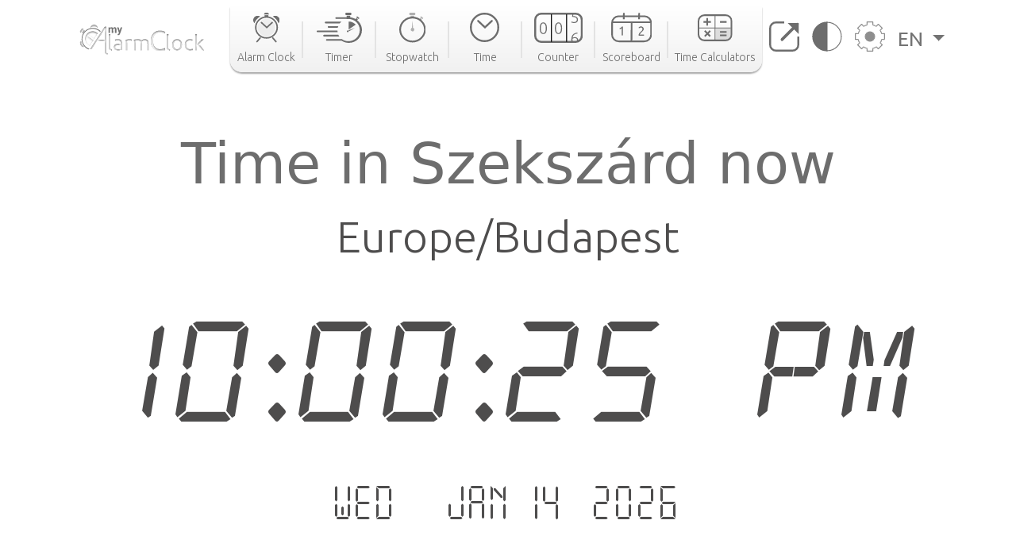

--- FILE ---
content_type: text/html; charset=utf-8
request_url: https://www.my-alarm-clock.com/time/szekszard
body_size: 9812
content:

<!DOCTYPE html>
<html lang="en" xmlns="http://www.w3.org/1999/html">
<head>
    

<meta charset="UTF-8"/>
<title>Current Time in Szekszárd, Hungary | my-alarm-clock.com</title>
<meta name="description" content="Check the current time in Szekszárd, the time for sunrise and sunset, the time difference to other time zones, and much more. Free online world clock!"/>


<meta content="width=device-width, initial-scale=1, maximum-scale=5" name="viewport">
<link rel="canonical" href="https://www.my-alarm-clock.com/time/szekszard"/>
<link rel="alternate" href="https://www.my-alarm-clock.com/time/szekszard" hreflang="en"/>
<link rel="alternate" href="https://www.my-alarm-clock.com/pt/hora/szekszard" hreflang="pt"/>
<link rel="alternate" href="https://www.my-alarm-clock.com/es/hora/szekszard" hreflang="es"/>
<link rel="alternate" href="https://www.my-alarm-clock.com/time/szekszard" hreflang="x-default"/>
<link rel="icon" type="image/png" sizes="16x16" href="https://cdn.my-alarm-clock.com/static/myalarmclock/favicons/dark-favicon.png">
<link rel="shortcut icon" href="https://cdn.my-alarm-clock.com/static/myalarmclock/favicons/dark-favicon.png">
<meta property="og:site_name" content="www.my-alarm-clock.com"/>
<meta property="og:title" content="Time in Szekszárd now"/>
<meta property="og:url" content="https://www.my-alarm-clock.com/time/szekszard"/>
<meta property="og:description" content="Check the current time in Szekszárd, the time for sunrise and sunset, the time difference to other time zones, and much more. Free online world clock!"/>
<meta name="twitter:card" content="summary"/>
<meta name="twitter:title" content="Time in Szekszárd now"/>
<meta name="twitter:url" content="https://www.my-alarm-clock.com/time/szekszard"/>
<meta name="twitter:description" content="Check the current time in Szekszárd, the time for sunrise and sunset, the time difference to other time zones, and much more. Free online world clock!"/>
<meta property="og:type" content="website"/>




<style>
        html {
            box-sizing: border-box;
        }

        body, h1, h2, h3, h4, h5, h6, p, ol, ul {
            margin: 0;
            padding: 0;
        }

        img {
            max-width: 100%;
            height: auto;
        }
</style>
<link rel="preconnect" href="https://fonts.gstatic.com">
<link rel="preconnect" href="https://fonts.googleapis.com">
<link rel="preconnect" href="https://fonts.gstatic.com" crossorigin>
<link href="https://fonts.googleapis.com/css2?family=Ubuntu:ital,wght@0,300;0,400;0,500;0,700;1,300;1,400;1,500;1,700&display=swap"
      rel="stylesheet">

<script src="https://code.jquery.com/jquery-3.5.1.min.js"></script>

<link rel="stylesheet" href="https://cdn.my-alarm-clock.com/static/myalarmclock/css/base.39682481.css"/>


<script src="https://cdn.jsdelivr.net/npm/bootstrap@5.1.0/dist/js/bootstrap.bundle.min.js"
        integrity="sha384-U1DAWAznBHeqEIlVSCgzq+c9gqGAJn5c/t99JyeKa9xxaYpSvHU5awsuZVVFIhvj"
        crossorigin="anonymous" async></script>



<!-- Global site tag (gtag.js) - Google Analytics -->
<script async src="https://www.googletagmanager.com/gtag/js?id=UA-41201130-21" defer></script>
<script>
  window.dataLayer = window.dataLayer || [];
  function gtag(){dataLayer.push(arguments);}
  gtag('js', new Date());

  gtag('config', 'UA-41201130-21');
</script>
    
<script src="https://cdn.my-alarm-clock.com/static/myalarmclock/js/dayjs/dayjs.min.js"></script>
<script src="https://cdn.my-alarm-clock.com/static/myalarmclock/js/dayjs/plugin/utc.js"></script>
<script src="https://cdn.my-alarm-clock.com/static/myalarmclock/js/dayjs/plugin/timezone.js"></script>
<script src="https://cdn.my-alarm-clock.com/static/myalarmclock/js/dayjs/plugin/relativeTime.js"></script>
<script src="https://cdn.my-alarm-clock.com/static/myalarmclock/js/dayjs/locale/en.js"></script>
<script src="https://cdn.my-alarm-clock.com/static/myalarmclock/js/dayjs/locale/es.js"></script>
<script src="https://cdn.my-alarm-clock.com/static/myalarmclock/js/dayjs/locale/pt.js"></script>
<script>dayjs.extend(window.dayjs_plugin_utc)</script>
<script>dayjs.extend(window.dayjs_plugin_timezone)</script>

    

<link rel="stylesheet" href="https://cdn.my-alarm-clock.com/static/myalarmclock/css/city-time.e292c6e3.css"/>


    






























































<script async src="https://cdn.fuseplatform.net/publift/tags/2/3206/fuse.js"></script>



</head>
<body class="color-light-mode">
<header>
    

<nav class="navbar navbar-expand-xl navbar-light container">
    <a class="navbar-brand" href="/"><img src="https://cdn.my-alarm-clock.com/static/myalarmclock/logos/my-alarm-clock-logo.svg" alt="my alarm clock logo" width="100%" height="auto"></a>
    <button class="navbar-toggler" type="button" data-bs-toggle="collapse"
            data-bs-target="#navbarSupportedContent" aria-controls="navbarSupportedContent"
            aria-expanded="false" aria-label="Toggle navigation">
        <img height="20px" width="25px" loading="lazy" alt="hamburguer menu"
             src="https://cdn.my-alarm-clock.com/static/myalarmclock/icons/icon-menu.svg">
    </button>
    <div class="collapse navbar-collapse" id="navbarSupportedContent">
        <ul id="nav-links-center" class="navbar-nav mx-auto nav-links-center d-flex align-items-center">
            <li class="nav-item-center">
                <a class="nav-link" aria-current="page" href="/">
                    <div class="navbar-box text-center">
                        
                        <img loading="lazy" alt="alarm clock" class="mb-2"
                             src="https://cdn.my-alarm-clock.com/static/myalarmclock/icons/icon-alarmclock.svg">
                        <div class="link-text">
                            Alarm Clock
                        </div>
                        
                    </div>
                </a>
            </li>
            <li class="nav-link-divider"></li>
            <li class="nav-item-center">
                <a class="nav-link" aria-current="page" href="/timer">
                    <div class="navbar-box text-center">
                        
                        <img loading="lazy" alt="timer" class="mb-2"
                             src="https://cdn.my-alarm-clock.com/static/myalarmclock/icons/icon-timer.svg">
                        <div class="link-text">
                            Timer
                        </div>
                        
                    </div>
                </a>
            </li>
            <li class="nav-link-divider"></li>
            <li class="nav-item-center">
                <a class="nav-link" aria-current="page" href="/stopwatch">
                    <div class="navbar-box text-center">
                        
                        <img loading="lazy" alt="stopwatch" class="mb-2"
                             src="https://cdn.my-alarm-clock.com/static/myalarmclock/icons/icon-stopwatch.svg">
                        <div class="link-text">
                            Stopwatch
                        </div>
                        

                    </div>
                </a>
            </li>
            <li class="nav-link-divider"></li>
            <li class="nav-item-center">
                <a class="nav-link" aria-current="page" href="/time">
                    <div class="navbar-box text-center">
                        
                        <img loading="lazy" alt="time" class="mb-2"
                             src="https://cdn.my-alarm-clock.com/static/myalarmclock/icons/icon-time.svg">
                        <div class="link-text">
                            Time
                        </div>
                        
                    </div>
                </a>
            </li>
            <li class="nav-link-divider"></li>
            <li class="nav-item-center">
                <a class="nav-link" aria-current="page" href="/counter">
                    <div class="navbar-box text-center">
                        
                        <img loading="lazy" alt="counter" class="mb-2"
                             src="https://cdn.my-alarm-clock.com/static/myalarmclock/icons/icon-counter.svg">
                        <div class="link-text">
                            Counter
                        </div>
                        
                    </div>
                </a>
            </li>
            <li class="nav-link-divider"></li>
            <li class="nav-item-center">
                <a class="nav-link" aria-current="page" href="/scoreboard">
                    <div class="navbar-box text-center">
                        
                        <img loading="lazy" alt="score board" class="mb-2"
                             src="https://cdn.my-alarm-clock.com/static/myalarmclock/icons/icon-scoreboard.svg">
                        <div class="link-text">
                            Scoreboard
                        </div>
                        
                    </div>
                </a>
            </li>
            <li class="nav-link-divider"></li>
            <li class="nav-item-center">
                <a class="nav-link" aria-current="page" href="/time-calculators">
                    <div class="navbar-box text-center">
                        
                        <img loading="lazy" alt="score board" class="mb-2"
                             src="https://cdn.my-alarm-clock.com/static/myalarmclock/icons/icon-time-calculator.svg">
                        <div class="link-text">
                            Time Calculators
                        </div>
                        
                    </div>
                </a>
            </li>
        </ul>
        <ul class="navbar-nav navbar-other-links align-items-center d-flex flex-row justify-content-evenly">
            <li class="nav-item">
                <a class="nav-link fullscreen-icon" aria-current="page" onclick="openFullscreen();">
                    <img loading="lazy" alt="fullscreen" class="mb-2"
                         src="https://cdn.my-alarm-clock.com/static/myalarmclock/icons/button-maximize.svg">
                </a>
            </li>
            <li class="nav-item">
                <a class="nav-link" aria-current="page" onclick="darkMode();">
                    <img loading="lazy" alt="dark mode" class="mb-2"
                         src="https://cdn.my-alarm-clock.com/static/myalarmclock/icons/button-darkmode.svg">
                </a>
            </li>
            <li class="nav-item">
                <a class="nav-link" aria-current="page" data-bs-toggle="modal"
                   data-bs-target="#modal-settings">
                    <img loading="lazy" alt="settings" class="mb-2"
                         src="https://cdn.my-alarm-clock.com/static/myalarmclock/icons/button-settings.svg">
                </a>
            </li>
            <li class="nav-item dropdown">
                <a class="nav-link dropdown-toggle href-text" href="#" id="navbarDropdown" role="button"
                   data-bs-toggle="dropdown" aria-expanded="false">
                    EN
                </a>
                <ul class="dropdown-menu href-text" aria-labelledby="navbarDropdown" style="right: 0; left: auto;">
                    <li><a class="dropdown-item" href="https://www.my-alarm-clock.com/time/szekszard">English</a>
                    </li>
                    <li><a class="dropdown-item" href="https://www.my-alarm-clock.com/es/hora/szekszard">Español</a>
                    </li>
                    <li><a class="dropdown-item" href="https://www.my-alarm-clock.com/pt/hora/szekszard">Português</a>
                    </li>
                </ul>
            </li>
        </ul>
    </div>
</nav>
</header>
<!-- Page content -->
<div id="content-clock" class="content">
    <div class="container color-light-mode main-content">
        <br>
        
<br>
<div class="card text-center border-0" id="display-fullscreen">
    <div class="card-body color-light-mode d-flex justify-content-center align-items-center">
        <div class="row ">
            <div class="col-12 text-center">
                <h1 class="city-h1">Time in Szekszárd now</h1>
            </div>
            <div class="col-12 text-center">
                <span class="timezone-name" id="timezone-name"></span>
            </div>
            <div class="col-12">
                <span class="digital-clock" id="digital-clock">--:--:--</span>
            </div>
            <br>
            <div class="col-12">
                <span class="date digital-date" id="digital-date">--- - --- --.----</span>
            </div>
            <div id="fav-cities" class="mt-4 justify-content-center d-md-flex justify-content-around flex-md-row">


















            </div>
        </div>
    </div>
    <svg xmlns="http://www.w3.org/2000/svg" id="close-btn-svg" width="20" height="20" fill="white" class="bi bi-x-circle d-none" viewBox="0 0 16 16">#}
        <path d="M8 15A7 7 0 1 1 8 1a7 7 0 0 1 0 14zm0 1A8 8 0 1 0 8 0a8 8 0 0 0 0 16z"/>
        <path d="M4.646 4.646a.5.5 0 0 1 .708 0L8 7.293l2.646-2.647a.5.5 0 0 1 .708.708L8.707 8l2.647 2.646a.5.5 0 0 1-.708.708L8 8.707l-2.646 2.647a.5.5 0 0 1-.708-.708L7.293 8 4.646 5.354a.5.5 0 0 1 0-.708z"/>
    </svg>
    <div class="color-light-mode">
    
    <!-- /62660943/myalarmclock_responsive -->





        <div data-fuse="22905453881" style="min-width:234px; min-height:50px;"></div>
    
</div>
</div>
<br>

<br>
<div class="page-content d-flex flex-column">
    <div class="card border-0 content-card">
        <div class="card-body">
            <div class="row">
                <div class="col-12 col-lg-8 order-1">
                    <div class="mb-4">
                        <h3>Time Zone</h3>
                        <span>For convenience, the world is divided into 24 time-areas according to the apparent movement of the sun. Each of the areas represents a time zone.

The divisions were made following the Earth&#x27;s longitude, but there are exceptions to accommodate the boundaries of some countries.

Each time zone is defined as an offset of the coordinated universal time (UTC). The time zone on the meridian of Greenwich serves as the base for the offset. The longitudes to the east of the meridian add 1 hour to a time zone, while those to the west remove 1h. The UTC can range from UTC -12:00 to UTC +14:00.</span>
                        <div class="timezone-sentence-card mt-3">The IANA time zone identifier for Szekszárd is Europe/Budapest</div>
                    </div>
                    <div class="action-buttons mb-5 row justify-content-around">
                        <button id="add-timezone-btn" class="btn action-btn mb-4 col-12 mb-lg-0 col-lg-6" onclick="addCityToFavs('Europe/Budapest', '/time/szekszard');">Make Szekszárd time default</button>
                        <button id="remove-timezone-btn" class="btn action-btn mb-4 col-12 mb-lg-0 col-lg-6" onclick="removeCityToFavs('Europe/Budapest');" disabled>Remove from favorite locations</button>
                    </div>
                    <div class="mt-4 mb-5 pb-2">
                        <h3>Sunrise, sunset, day length and solar time for Szekszárd</h3>
                        <div class="solar-time-div">
                            <img alt="Sun Info" src="https://cdn.my-alarm-clock.com/static/myalarmclock/images/day-light-background.png" loading="lazy">
                            <div class="solar-noon-div d-flex flex-column align-items-center solar-image-text">
                               <b><span>Solar noon</span></b>
                                <span>11:54</span>
                            </div>
                            <div class="day-length-div text-center solar-image-text">
                               <b><span>Day Length</span></b>
                                <span>8:58:00</span>
                            </div>
                            <div class="sunrise-div d-flex flex-column align-items-center solar-image-text">
                               <b><span>Sunrise</span></b>
                                <span>07:25</span>
                            </div>
                            <div class="sunset-div d-flex flex-column align-items-center solar-image-text">
                               <b><span>Sunset</span></b>
                                <span>16:23</span>
                            </div>
                        </div>
                    </div>
                    <div class="">
                       <h3>Time Difference From Szekszárd</h3>
                        <div id="diff-table" class="d-flex flex-column mb-5 mt-4 position-relative">
                            <div class="time-difference-divider position-absolute">
                            </div>




















                        </div>
                    </div>
                </div>

                <div class="col-12 col-lg-4 order-3 order-lg-2">
                    
<div class="p-2 app-card color-light-mode">
    <div class="d-flex flex-row">
        <div class="">
            <img loading="lazy" alt="App" class="me-1" style="border-radius:12px" height="100px" width="100px"
                 src="https://cdn.my-alarm-clock.com/static/myalarmclock/icons/alarm-app-icon.png">
        </div>
        <div class="flex-fill px-1">
            <span class="app-card-title">Radio Alarm Clock</span>
            <div class="app-card-description">
                <span>Wake up listening to your favourite radio station</span>
            </div>
            <span class="app-card-credits">by AppGeneration Software</span>
        </div>
    </div>
    <div class="col-12 mt-2 text-center">
        <img loading="lazy" height="28px" width="28px" alt="star" src="https://cdn.my-alarm-clock.com/static/myalarmclock/icons/star.png">
        <img loading="lazy" height="28px" width="28px" alt="star" src="https://cdn.my-alarm-clock.com/static/myalarmclock/icons/star.png">
        <img loading="lazy" height="28px" width="28px" alt="star" src="https://cdn.my-alarm-clock.com/static/myalarmclock/icons/star.png">
        <img loading="lazy" height="28px" width="28px" alt="star" src="https://cdn.my-alarm-clock.com/static/myalarmclock/icons/star.png">
        <img loading="lazy" height="28px" width="28px" alt="star" src="https://cdn.my-alarm-clock.com/static/myalarmclock/icons/star.png">
    </div>
    <div class="col-12 text-center">
        <a href="https://play.google.com/store/apps/details?id=radio.alarm.clock" target="_blank"
           rel="noopener noreferrer">
            <img loading="lazy" alt="playstore logo" height="58px" width="151px"
                 src="https://cdn.my-alarm-clock.com/static/myalarmclock/icons/google-play-badge.png">
        </a>
    </div>
</div>
<div class="row mt-3">
    
        <!-- 62660943/myalarmclock_responsive -->





        <div data-fuse="22905453716" style='min-width: 320px; min-height: 50px;'></div>
    
</div>

                </div>
                <div class="order-4 d-flex justify-content-center map-div d-none d-md-inline">
                    <div id="datamaps" class="world-map"></div>










                </div>
                
                <div class="order-4 d-flex radio-div d-none d-md-inline" style="padding-left: 0;padding-right: 0;">
                    <img class="img-fluid" style="width: 100%;" src="https://cdn.my-alarm-clock.com/static/myalarmclock/images/radio-background.jpg" loading="lazy">
                    <div class="row radios-card">
                        <h3 class="secondary-title d-flex justify-content-center align-items-center">Best Radios in Szekszárd</h3>
                        
                        <div class="col-3 align-items-center justify-content-center d-flex flex-column radio-card">
                            <a href="https://mytuner-radio.com/radio/retro-radio-450434/" rel="noopener" target="_blank">
                                <img class="img-fluid radio-img" src="https://static.mytuner.mobi/media/radios-100px/tmwsrz6t49l3.png" loading="lazy" alt="Retro Rádió">
                            </a>
                            <a class="radio-name" href="https://mytuner-radio.com/radio/retro-radio-450434/" rel="noopener" target="_blank">Retro Rádió</a>
                        </div>
                        
                        <div class="col-3 align-items-center justify-content-center d-flex flex-column radio-card">
                            <a href="https://mytuner-radio.com/radio/kossuth-radio-407080/" rel="noopener" target="_blank">
                                <img class="img-fluid radio-img" src="https://static.mytuner.mobi/media/radios-100px/fYvutDasvv.png" loading="lazy" alt="Kossuth Rádió">
                            </a>
                            <a class="radio-name" href="https://mytuner-radio.com/radio/kossuth-radio-407080/" rel="noopener" target="_blank">Kossuth Rád…</a>
                        </div>
                        
                        <div class="col-3 align-items-center justify-content-center d-flex flex-column radio-card">
                            <a href="https://mytuner-radio.com/radio/petofi-radio-407077/" rel="noopener" target="_blank">
                                <img class="img-fluid radio-img" src="https://static.mytuner.mobi/media/radios-100px/NYWGrEDcSs.jpg" loading="lazy" alt="Petőfi Rádió">
                            </a>
                            <a class="radio-name" href="https://mytuner-radio.com/radio/petofi-radio-407077/" rel="noopener" target="_blank">Petőfi Rádió</a>
                        </div>
                        
                        <div class="col-3 align-items-center justify-content-center d-flex flex-column radio-card">
                            <a href="https://mytuner-radio.com/radio/hir-fm-427452/" rel="noopener" target="_blank">
                                <img class="img-fluid radio-img" src="https://static.mytuner.mobi/media/radios-100px/452/hir-fm.6417ca44.png" loading="lazy" alt="Hír.FM">
                            </a>
                            <a class="radio-name" href="https://mytuner-radio.com/radio/hir-fm-427452/" rel="noopener" target="_blank">Hír.FM</a>
                        </div>
                        
                        <div class="col-3 align-items-center justify-content-center d-flex flex-column radio-card">
                            <a href="https://mytuner-radio.com/radio/bartok-radio-407078/" rel="noopener" target="_blank">
                                <img class="img-fluid radio-img" src="https://static.mytuner.mobi/media/radios-100px/J954tMRgXM.png" loading="lazy" alt="Bartók Rádió">
                            </a>
                            <a class="radio-name" href="https://mytuner-radio.com/radio/bartok-radio-407078/" rel="noopener" target="_blank">Bartók Rádió</a>
                        </div>
                        
                        <div class="col-3 align-items-center justify-content-center d-flex flex-column radio-card">
                            <a href="https://mytuner-radio.com/radio/csukas-meseradio-506147/" rel="noopener" target="_blank">
                                <img class="img-fluid radio-img" src="https://static.mytuner.mobi/media/radios-100px/147/csukas-meseradio.ebf48850.png" loading="lazy" alt="Csukás Meserádió">
                            </a>
                            <a class="radio-name" href="https://mytuner-radio.com/radio/csukas-meseradio-506147/" rel="noopener" target="_blank">Csukás Mese…</a>
                        </div>
                        
                        <div class="col-3 align-items-center justify-content-center d-flex flex-column radio-card">
                            <a href="https://mytuner-radio.com/radio/nemzeti-sportradio-504377/" rel="noopener" target="_blank">
                                <img class="img-fluid radio-img" src="https://static.mytuner.mobi/media/radios-100px/377/nemzeti-sportradio.2541c199.png" loading="lazy" alt="Nemzeti Sportrádió">
                            </a>
                            <a class="radio-name" href="https://mytuner-radio.com/radio/nemzeti-sportradio-504377/" rel="noopener" target="_blank">Nemzeti Spo…</a>
                        </div>
                        
                        <div class="col-3 align-items-center justify-content-center d-flex flex-column radio-card">
                            <a href="https://mytuner-radio.com/radio/magyar-katolikus-radio-401024/" rel="noopener" target="_blank">
                                <img class="img-fluid radio-img" src="https://static.mytuner.mobi/media/radios-100px/X5qCYbBXWU.png" loading="lazy" alt="Magyar Katolikus Rádió">
                            </a>
                            <a class="radio-name" href="https://mytuner-radio.com/radio/magyar-katolikus-radio-401024/" rel="noopener" target="_blank">Magyar Kato…</a>
                        </div>
                        
                       <a class="view-mode-link d-flex justify-content-end align-items-end" href="https://mytuner-radio.com/radio/country/hungary/hu21/city/szekszard-stations" rel="noopener" target="_blank">More Radios in Szekszárd</a>
                    </div>
                </div>
                
                
                <div class="order-5 d-flex flex-column justify-content-center word-cloud mt-4">
                    <div class="d-flex flex-column text-center">
                        <h2 class="secondary-title">The 50 largest cities in</h2>
                        <span class="city-country-blue">Hungary</span>
                    </div>
                    <div id="word-cloud" class="word-cloud text-center" style="height: 400px;"></div>
                </div>
                
                <div class="order-5 d-flex flex-column justify-content-center">
                    <h2 class="card-title">Recent Searches</h2>
                    <div class="row text-center">
                        
                            <div class="mt-2 col-12 col-md-4 mb-2">
                                <a class="set-alarm-links d-flex align-items-center" href="/time/novonikolayevskiy">
                                    <div class="p-3">
                                        <svg xmlns="http://www.w3.org/2000/svg" width="16" height="16" fill="currentColor" class="bi bi-search" viewBox="0 0 16 16">
                                            <path d="M11.742 10.344a6.5 6.5 0 1 0-1.397 1.398h-.001c.03.04.062.078.098.115l3.85 3.85a1 1 0 0 0 1.415-1.414l-3.85-3.85a1.007 1.007 0 0 0-.115-.1zM12 6.5a5.5 5.5 0 1 1-11 0 5.5 5.5 0 0 1 11 0z"/>
                                        </svg>
                                    </div>
                                    <span style="font-size: 1.4rem">Novonikolayevskiy, Russia</span>
                                </a>
                            </div>
                        
                            <div class="mt-2 col-12 col-md-4 mb-2">
                                <a class="set-alarm-links d-flex align-items-center" href="/time/bruay-la-buissiere">
                                    <div class="p-3">
                                        <svg xmlns="http://www.w3.org/2000/svg" width="16" height="16" fill="currentColor" class="bi bi-search" viewBox="0 0 16 16">
                                            <path d="M11.742 10.344a6.5 6.5 0 1 0-1.397 1.398h-.001c.03.04.062.078.098.115l3.85 3.85a1 1 0 0 0 1.415-1.414l-3.85-3.85a1.007 1.007 0 0 0-.115-.1zM12 6.5a5.5 5.5 0 1 1-11 0 5.5 5.5 0 0 1 11 0z"/>
                                        </svg>
                                    </div>
                                    <span style="font-size: 1.4rem">Bruay-la-Buissière, Fran…</span>
                                </a>
                            </div>
                        
                            <div class="mt-2 col-12 col-md-4 mb-2">
                                <a class="set-alarm-links d-flex align-items-center" href="/time/hemer">
                                    <div class="p-3">
                                        <svg xmlns="http://www.w3.org/2000/svg" width="16" height="16" fill="currentColor" class="bi bi-search" viewBox="0 0 16 16">
                                            <path d="M11.742 10.344a6.5 6.5 0 1 0-1.397 1.398h-.001c.03.04.062.078.098.115l3.85 3.85a1 1 0 0 0 1.415-1.414l-3.85-3.85a1.007 1.007 0 0 0-.115-.1zM12 6.5a5.5 5.5 0 1 1-11 0 5.5 5.5 0 0 1 11 0z"/>
                                        </svg>
                                    </div>
                                    <span style="font-size: 1.4rem">Hemer, Germany</span>
                                </a>
                            </div>
                        
                            <div class="mt-2 col-12 col-md-4 mb-2">
                                <a class="set-alarm-links d-flex align-items-center" href="/time/pokrovskoye-streshnevo">
                                    <div class="p-3">
                                        <svg xmlns="http://www.w3.org/2000/svg" width="16" height="16" fill="currentColor" class="bi bi-search" viewBox="0 0 16 16">
                                            <path d="M11.742 10.344a6.5 6.5 0 1 0-1.397 1.398h-.001c.03.04.062.078.098.115l3.85 3.85a1 1 0 0 0 1.415-1.414l-3.85-3.85a1.007 1.007 0 0 0-.115-.1zM12 6.5a5.5 5.5 0 1 1-11 0 5.5 5.5 0 0 1 11 0z"/>
                                        </svg>
                                    </div>
                                    <span style="font-size: 1.4rem">Pokrovskoye-Streshnëvo, …</span>
                                </a>
                            </div>
                        
                            <div class="mt-2 col-12 col-md-4 mb-2">
                                <a class="set-alarm-links d-flex align-items-center" href="/time/gracia">
                                    <div class="p-3">
                                        <svg xmlns="http://www.w3.org/2000/svg" width="16" height="16" fill="currentColor" class="bi bi-search" viewBox="0 0 16 16">
                                            <path d="M11.742 10.344a6.5 6.5 0 1 0-1.397 1.398h-.001c.03.04.062.078.098.115l3.85 3.85a1 1 0 0 0 1.415-1.414l-3.85-3.85a1.007 1.007 0 0 0-.115-.1zM12 6.5a5.5 5.5 0 1 1-11 0 5.5 5.5 0 0 1 11 0z"/>
                                        </svg>
                                    </div>
                                    <span style="font-size: 1.4rem">Gràcia, Spain</span>
                                </a>
                            </div>
                        
                            <div class="mt-2 col-12 col-md-4 mb-2">
                                <a class="set-alarm-links d-flex align-items-center" href="/time/torun">
                                    <div class="p-3">
                                        <svg xmlns="http://www.w3.org/2000/svg" width="16" height="16" fill="currentColor" class="bi bi-search" viewBox="0 0 16 16">
                                            <path d="M11.742 10.344a6.5 6.5 0 1 0-1.397 1.398h-.001c.03.04.062.078.098.115l3.85 3.85a1 1 0 0 0 1.415-1.414l-3.85-3.85a1.007 1.007 0 0 0-.115-.1zM12 6.5a5.5 5.5 0 1 1-11 0 5.5 5.5 0 0 1 11 0z"/>
                                        </svg>
                                    </div>
                                    <span style="font-size: 1.4rem">Toruń, Poland</span>
                                </a>
                            </div>
                        
                            <div class="mt-2 col-12 col-md-4 mb-2">
                                <a class="set-alarm-links d-flex align-items-center" href="/time/nurpur">
                                    <div class="p-3">
                                        <svg xmlns="http://www.w3.org/2000/svg" width="16" height="16" fill="currentColor" class="bi bi-search" viewBox="0 0 16 16">
                                            <path d="M11.742 10.344a6.5 6.5 0 1 0-1.397 1.398h-.001c.03.04.062.078.098.115l3.85 3.85a1 1 0 0 0 1.415-1.414l-3.85-3.85a1.007 1.007 0 0 0-.115-.1zM12 6.5a5.5 5.5 0 1 1-11 0 5.5 5.5 0 0 1 11 0z"/>
                                        </svg>
                                    </div>
                                    <span style="font-size: 1.4rem">Nūrpur, India</span>
                                </a>
                            </div>
                        
                            <div class="mt-2 col-12 col-md-4 mb-2">
                                <a class="set-alarm-links d-flex align-items-center" href="/time/chonchi">
                                    <div class="p-3">
                                        <svg xmlns="http://www.w3.org/2000/svg" width="16" height="16" fill="currentColor" class="bi bi-search" viewBox="0 0 16 16">
                                            <path d="M11.742 10.344a6.5 6.5 0 1 0-1.397 1.398h-.001c.03.04.062.078.098.115l3.85 3.85a1 1 0 0 0 1.415-1.414l-3.85-3.85a1.007 1.007 0 0 0-.115-.1zM12 6.5a5.5 5.5 0 1 1-11 0 5.5 5.5 0 0 1 11 0z"/>
                                        </svg>
                                    </div>
                                    <span style="font-size: 1.4rem">Chonchi, Chile</span>
                                </a>
                            </div>
                        
                            <div class="mt-2 col-12 col-md-4 mb-2">
                                <a class="set-alarm-links d-flex align-items-center" href="/time/middleton-wi">
                                    <div class="p-3">
                                        <svg xmlns="http://www.w3.org/2000/svg" width="16" height="16" fill="currentColor" class="bi bi-search" viewBox="0 0 16 16">
                                            <path d="M11.742 10.344a6.5 6.5 0 1 0-1.397 1.398h-.001c.03.04.062.078.098.115l3.85 3.85a1 1 0 0 0 1.415-1.414l-3.85-3.85a1.007 1.007 0 0 0-.115-.1zM12 6.5a5.5 5.5 0 1 1-11 0 5.5 5.5 0 0 1 11 0z"/>
                                        </svg>
                                    </div>
                                    <span style="font-size: 1.4rem">Middleton, United States</span>
                                </a>
                            </div>
                        
                    </div>
                </div>
            </div>
        </div>
    </div>
</div>

    </div>
</div>
<br>



<footer class="footer justify-content-center py-3 container">
    <div class="row gy-3 items-text">
        <div class="col-12 text-center mb-2">
            <a href="https://www.appgeneration.com/" target="_blank" rel="noopener noreferrer"> <img loading="lazy" alt="appgeneration logo" src="https://cdn.my-alarm-clock.com/static/myalarmclock/logos/appgeneration-logo.svg" width="183"
                 height="36" ></a>
        </div>
        <div class="col-12 text-center mb-2">
            <span>© 2016-2021 Appgeneration.<br/>All Rights Reserved.</span>
        </div>
        <hr class="m-0">
        <div class="col-12 col-md-4 d-flex">
            <ul>
                <li><a href="/">Alarm Clock</a></li>
                <li><a href="/timer">Timer</a></li>
                <li><a href="/stopwatch">Stopwatch</a></li>
                <li><a href="/time">Time</a></li>
                <li><a href="/counter">Counter</a></li>
                <li><a href="/scoreboard">Scoreboard</a></li>
                <li><a href="/time-calculators">Time Calculators</a></li>
            </ul>
        </div>
        <div class="col-12 col-md-4 d-flex">
            <ul>
                <li><a class="clickble-anchors" onclick="darkMode();">Dark mode</a></li>
                <li><a class="clickble-anchors" onclick="openFullscreen();">Fullscreen</a>
                </li>
                <li><a class="clickble-anchors" href="/clock-widgets">Widgets</a>
                </li>
                <li><a class="clickble-anchors" aria-current="page" data-bs-toggle="modal"
                       data-bs-target="#modal-settings">Settings</a></li>
            </ul>
        </div>
        <div class="col-12 col-md-4 d-flex">
            <ul>
                <li><a href="/articles/">Blog</a></li>
                <li><a href="/terms">Terms of Service</a></li>
                <li><a href="/privacy-policy">Privacy Policy</a></li>
                <li><a href="/contact-us">Contact Us</a></li>
            </ul>
        </div>
        <div id="end-footer" class="col-12 end-footer"></div>
    </div>
</footer>



<!-- Modal -->
<div class="modal" id="modal-settings" tabindex="-1" aria-labelledby="exampleModalLabel" aria-hidden="true">
    <div class="modal-dialog">
        <div class="modal-content">
            <div class="modal-header">
                <h5 class="modal-title settings-label-text" id="exampleModalLabel">
                    Settings</h5>
                <button type="button" class="btn-close" data-bs-dismiss="modal" aria-label="Close"></button>
            </div>
            <div class="modal-body">
                <div class="row mb-4">
                    <label class="col-8 col-md-9 settings-label-text">Digital Font</label>
                    <div class="form-check form-switch col-4 col-md-3">
                        <input class="form-check-input custom-switch-checkbox" name="font-switch" type="checkbox"
                               id="fontSwitch">
                        <label class="form-check-label custom-switch" for="fontSwitch"></label>
                    </div>
                </div>
                <div class="row mb-4">
                    <label class="col-8 col-md-9 settings-label-text">24 Hour Format</label>
                    <div class="form-check form-switch col-4 col-md-3">
                        <input class="form-check-input custom-switch-checkbox" name="hour-format-switch" type="checkbox"
                               id="hourFormatSwitch">
                        <label class="form-check-label custom-switch" for="hourFormatSwitch"></label>
                    </div>
                </div>
                <div class="row mb-4">
                    <label class="col-8 col-md-9 settings-label-text">Show Date</label>
                    <div class="form-check form-switch col-4 col-md-3">
                        <input class="form-check-input custom-switch-checkbox" name="date-enable-switch" type="checkbox"
                               id="dateEnableSwitch">
                        <label class="form-check-label custom-switch" for="dateEnableSwitch"></label>
                    </div>
                </div>
                <div class="row mb-4">
                    <label class="col-8 col-md-9 settings-label-text">Dark mode</label>
                    <div class="form-check form-switch col-4 col-md-3">
                        <input class="form-check-input custom-switch-checkbox" name="dark-mode-switch" type="checkbox"
                               id="darkModeSwitch">
                        <label class="form-check-label custom-switch" for="darkModeSwitch"></label>
                    </div>
                </div>
                <div class="row mb-3">
                    <label class="col-8 col-md-9 settings-label-text">Color</label>
                </div>
                <div class="row mb-4 ms-2 me-2">
                    <div class="form-check col-3">
                        <input class="color-pick-radio-input" type="radio" name="radio-color" id="blue" value="1"/>
                        <label class="color-pick-radio-label" for="blue"><span class="blue"></span></label>
                    </div>
                    <div class="form-check col-3">
                        <input class="color-pick-radio-input" type="radio" name="radio-color" id="yellow" value="2"/>
                        <label class="color-pick-radio-label" for="yellow"><span class="yellow"></span></label>
                    </div>
                    <!--<div class="form-check col-3">
                        <input class="color-pick-radio-input" type="radio" name="radio-color" id="green" value="3"/>
                        <label class="color-pick-radio-label" for="green"><span class="green"></span></label>
                    </div>-->
                    <div class="form-check col-3">
                        <input class="color-pick-radio-input" type="radio" name="radio-color" id="red" value="4"/>
                        <label class="color-pick-radio-label" for="red"><span class="red"></span></label>
                    </div>
                    <div class="form-check col-3">
                        <input class="color-pick-radio-input" type="radio" name="radio-color" id="black" value="5"/>
                        <label class="color-pick-radio-label" for="black"><span class="black special-color"></span></label>
                    </div>
                </div>
            </div>
        </div>
    </div>
</div>

<script id="language" type="application/json">"en"</script>


<script>
    
</script>



<script id="tz_comparisson_cities" type="application/json">[{"name": "London", "population": 7556900, "slug": "london", "timezone": "Europe/London"}, {"name": "Tel Aviv", "population": 432892, "slug": "tel-aviv", "timezone": "Asia/Jerusalem"}, {"name": "Ottawa", "population": 812129, "slug": "ottawa", "timezone": "America/Toronto"}, {"name": "Tokyo", "population": 8336599, "slug": "tokyo", "timezone": "Asia/Tokyo"}, {"name": "Sydney", "population": 4627345, "slug": "sydney", "timezone": "Australia/Sydney"}, {"name": "Hong Kong", "population": 7482500, "slug": "hong-kong", "timezone": "Asia/Hong_Kong"}, {"name": "Mexico City", "population": 12294193, "slug": "mexico-city", "timezone": "America/Mexico_City"}, {"name": "Moscow", "population": 10381222, "slug": "moscow", "timezone": "Europe/Moscow"}, {"name": "Beijing", "population": 11716620, "slug": "beijing", "timezone": "Asia/Shanghai"}, {"name": "Lagos", "population": 9000000, "slug": "lagos", "timezone": "Africa/Lagos"}, {"name": "New York", "population": 8175133, "slug": "new-york-ny", "timezone": "America/New_York"}, {"name": "S\u00e3o Paulo", "population": 10021295, "slug": "sao-paulo", "timezone": "America/Sao_Paulo"}, {"name": "Los Angeles", "population": 3971883, "slug": "los-angeles-ca", "timezone": "America/Los_Angeles"}, {"name": "Singapore", "population": 3547809, "slug": "singapore", "timezone": "Asia/Singapore"}, {"name": "Berlin", "population": 3426354, "slug": "berlin1", "timezone": "Europe/Berlin"}, {"name": "Johannesburg", "population": 2026469, "slug": "johannesburg", "timezone": "Africa/Johannesburg"}, {"name": "Paris", "population": 2138551, "slug": "paris", "timezone": "Europe/Paris"}, {"name": "Abu Dhabi", "population": 603492, "slug": "abu-dhabi", "timezone": "Asia/Dubai"}, {"name": "New Delhi", "population": 317797, "slug": "new-delhi", "timezone": "Asia/Kolkata"}]</script>
<script id="other_cities" type="application/json">[{"name": "Budapest", "population": 1741041, "slug": "budapest", "timezone": "Europe/Budapest"}, {"name": "Debrecen", "population": 204124, "slug": "debrecen", "timezone": "Europe/Budapest"}, {"name": "Miskolc", "population": 172637, "slug": "miskolc", "timezone": "Europe/Budapest"}, {"name": "Szeged", "population": 164883, "slug": "szeged", "timezone": "Europe/Budapest"}, {"name": "P\u00e9cs", "population": 156649, "slug": "pecs", "timezone": "Europe/Budapest"}, {"name": "Budapest XI. ker\u00fclet", "population": 139049, "slug": "budapest-xi-kerulet", "timezone": "Europe/Budapest"}, {"name": "Gy\u0151r", "population": 128265, "slug": "gyor", "timezone": "Europe/Budapest"}, {"name": "Budapest III. ker\u00fclet", "population": 123723, "slug": "budapest-iii-kerulet", "timezone": "Europe/Budapest"}, {"name": "Ny\u00edregyh\u00e1za", "population": 116298, "slug": "nyiregyhaza", "timezone": "Europe/Budapest"}, {"name": "Budapest XIII. ker\u00fclet", "population": 113531, "slug": "budapest-xiii-kerulet", "timezone": "Europe/Budapest"}, {"name": "Kecskem\u00e9t", "population": 109847, "slug": "kecskemet", "timezone": "Europe/Budapest"}, {"name": "Sz\u00e9kesfeh\u00e9rv\u00e1r", "population": 101600, "slug": "szekesfehervar", "timezone": "Europe/Budapest"}, {"name": "Budapest IV. ker\u00fclet", "population": 98374, "slug": "budapest-iv-kerulet", "timezone": "Europe/Budapest"}, {"name": "Budapest XVIII. ker\u00fclet", "population": 93225, "slug": "budapest-xviii-kerulet", "timezone": "Europe/Budapest"}, {"name": "Budapest II. ker\u00fclet", "population": 88729, "slug": "budapest-ii-kerulet", "timezone": "Europe/Budapest"}, {"name": "Budapest VIII. ker\u00fclet", "population": 82222, "slug": "budapest-viii-kerulet", "timezone": "Europe/Budapest"}, {"name": "Budapest XV. ker\u00fclet", "population": 80218, "slug": "budapest-xv-kerulet", "timezone": "Europe/Budapest"}, {"name": "Szombathely", "population": 79534, "slug": "szombathely", "timezone": "Europe/Budapest"}, {"name": "Budapest XVII. ker\u00fclet", "population": 78250, "slug": "budapest-xvii-kerulet", "timezone": "Europe/Budapest"}, {"name": "Budapest XXI. ker\u00fclet", "population": 76339, "slug": "budapest-xxi-kerulet", "timezone": "Europe/Budapest"}, {"name": "Paradsasvar", "population": 76000, "slug": "paradsasvar", "timezone": "Europe/Budapest"}, {"name": "Szolnok", "population": 75474, "slug": "szolnok", "timezone": "Europe/Budapest"}, {"name": "Tatab\u00e1nya", "population": 70541, "slug": "tatabanya", "timezone": "Europe/Budapest"}, {"name": "Budapest XVI. ker\u00fclet", "population": 68484, "slug": "budapest-xvi-kerulet", "timezone": "Europe/Budapest"}, {"name": "Kaposv\u00e1r", "population": 67746, "slug": "kaposvar", "timezone": "Europe/Budapest"}, {"name": "B\u00e9k\u00e9scsaba", "population": 65206, "slug": "bekescsaba", "timezone": "Europe/Budapest"}, {"name": "Budapest XX. ker\u00fclet", "population": 63371, "slug": "budapest-xx-kerulet", "timezone": "Europe/Budapest"}, {"name": "\u00c9rd", "population": 62408, "slug": "erd", "timezone": "Europe/Budapest"}, {"name": "Veszpr\u00e9m", "population": 62023, "slug": "veszprem", "timezone": "Europe/Budapest"}, {"name": "Zalaegerszeg", "population": 61898, "slug": "zalaegerszeg", "timezone": "Europe/Budapest"}, {"name": "Budapest XIX. ker\u00fclet", "population": 61610, "slug": "budapest-xix-kerulet", "timezone": "Europe/Budapest"}, {"name": "Sopron", "population": 57210, "slug": "sopron", "timezone": "Europe/Budapest"}, {"name": "Eger", "population": 56647, "slug": "eger", "timezone": "Europe/Budapest"}, {"name": "Budapest XII. ker\u00fclet", "population": 56544, "slug": "budapest-xii-kerulet", "timezone": "Europe/Budapest"}, {"name": "Nagykanizsa", "population": 50823, "slug": "nagykanizsa", "timezone": "Europe/Budapest"}, {"name": "Budapest XXII. ker\u00fclet", "population": 50499, "slug": "budapest-xxii-kerulet", "timezone": "Europe/Budapest"}, {"name": "Duna\u00fajv\u00e1ros", "population": 50084, "slug": "dunaujvaros", "timezone": "Europe/Budapest"}, {"name": "H\u00f3dmez\u0151v\u00e1s\u00e1rhely", "population": 47485, "slug": "hodmezovasarhely", "timezone": "Europe/Budapest"}, {"name": "Budapest VI. ker\u00fclet", "population": 42120, "slug": "budapest-vi-kerulet", "timezone": "Europe/Budapest"}, {"name": "Salg\u00f3tarj\u00e1n", "population": 39640, "slug": "salgotarjan", "timezone": "Europe/Budapest"}, {"name": "Cegl\u00e9d", "population": 39287, "slug": "cegled", "timezone": "Europe/Budapest"}, {"name": "\u00d3zd", "population": 38476, "slug": "ozd", "timezone": "Europe/Budapest"}, {"name": "Baja", "population": 37714, "slug": "baja", "timezone": "Europe/Budapest"}, {"name": "V\u00e1c", "population": 35108, "slug": "vac", "timezone": "Europe/Budapest"}, {"name": "P\u00e1pa", "population": 32990, "slug": "papa", "timezone": "Europe/Budapest"}, {"name": "Gy\u00f6ngy\u00f6s", "population": 32938, "slug": "gyongyos", "timezone": "Europe/Budapest"}, {"name": "Kazincbarcika", "population": 32396, "slug": "kazincbarcika", "timezone": "Europe/Budapest"}, {"name": "G\u00f6d\u00f6ll\u0151", "population": 32374, "slug": "godollo", "timezone": "Europe/Budapest"}, {"name": "Gyula", "population": 32269, "slug": "gyula", "timezone": "Europe/Budapest"}, {"name": "Hajd\u00fab\u00f6sz\u00f6rm\u00e9ny", "population": 31957, "slug": "hajduboszormeny", "timezone": "Europe/Budapest"}]</script>
<script id="current_timezone" type="application/json">"Europe/Budapest"</script>
<script id="current_city" type="application/json">{"name": "Columbus", "slug": "columbus-oh", "timezone": "America/New_York"}</script>


<script type="text/javascript" src="https://cdn.my-alarm-clock.com/static/myalarmclock/js/packed/city.dba7a111.js"></script>



<script src="https://cdnjs.cloudflare.com/ajax/libs/d3/3.5.3/d3.min.js"></script>
<script src="https://cdnjs.cloudflare.com/ajax/libs/topojson/1.6.9/topojson.min.js"></script>
<script src="https://cdn.my-alarm-clock.com/static/myalarmclock/js/datamaps/datamaps.world.min.js" async></script>



<script type="text/javascript" src="https://cdn.my-alarm-clock.com/static/myalarmclock/js/jQCloud/jqcloud-1.0.4.min.js" async></script>

<script type="text/javascript">
    window.onload = function() {
        showTime("Europe/Budapest");
        updateTZBtn("Europe/Budapest");
        fillTimeDiference();
        drawMap("HUN", "46.35", "18.71", "Szekszárd", "Hungary", "34174", "-- m", "Location", "Latitude", "Longitude", "Population", "Elevation");
        drawWordCloud();
        loadFavCities();
        localStorage.setItem("currentCityTz", "Europe/Budapest");
        showAllTimezones();
    };
</script>


<script>
    var elem = document.getElementById("display-fullscreen");

    function openFullscreen() {
        if (elem.requestFullscreen) {
            elem.requestFullscreen();
        } else if (elem.webkitRequestFullscreen) { /* Safari */
            elem.webkitRequestFullscreen();
        } else if (elem.msRequestFullscreen) { /* IE11 */
            elem.msRequestFullscreen();
        }
    }



</script>
<script src="https://cdn.my-alarm-clock.com/static/myalarmclock/js/cookieconsent.min.js" data-cfasync="false"></script>






















</body>
</html>

--- FILE ---
content_type: text/html; charset=utf-8
request_url: https://www.google.com/recaptcha/api2/aframe
body_size: 259
content:
<!DOCTYPE HTML><html><head><meta http-equiv="content-type" content="text/html; charset=UTF-8"></head><body><script nonce="KzEWB4bpMeCZMP1F4LcxGg">/** Anti-fraud and anti-abuse applications only. See google.com/recaptcha */ try{var clients={'sodar':'https://pagead2.googlesyndication.com/pagead/sodar?'};window.addEventListener("message",function(a){try{if(a.source===window.parent){var b=JSON.parse(a.data);var c=clients[b['id']];if(c){var d=document.createElement('img');d.src=c+b['params']+'&rc='+(localStorage.getItem("rc::a")?sessionStorage.getItem("rc::b"):"");window.document.body.appendChild(d);sessionStorage.setItem("rc::e",parseInt(sessionStorage.getItem("rc::e")||0)+1);localStorage.setItem("rc::h",'1768424425764');}}}catch(b){}});window.parent.postMessage("_grecaptcha_ready", "*");}catch(b){}</script></body></html>

--- FILE ---
content_type: image/svg+xml
request_url: https://cdn.my-alarm-clock.com/static/myalarmclock/icons/icon-counter.svg
body_size: 2093
content:
<?xml version="1.0" encoding="UTF-8"?>
<svg width="48px" height="30px" viewBox="0 0 48 30" version="1.1" xmlns="http://www.w3.org/2000/svg" xmlns:xlink="http://www.w3.org/1999/xlink">
    <title>Icon_Counter_svg</title>
    <g id="Page-1" stroke="none" stroke-width="1" fill="none" fill-rule="evenodd">
        <g id="White_Desktop_Time" transform="translate(-897.000000, -20.000000)">
            <g id="Header" transform="translate(124.000000, 0.000000)">
                <g transform="translate(346.000000, 0.000000)" id="BT_Counter">
                    <g transform="translate(406.000000, 21.000000)">
                        <g id="Icon_Counter" transform="translate(22.000000, 0.000000)">
                            <rect id="Rectangle" stroke="#6D6D6D" stroke-width="2" x="0" y="0" width="46" height="28" rx="6"></rect>
                            <line x1="16" y1="0.617135129" x2="16" y2="28" id="Path-5" stroke="#080808"></line>
                            <line x1="31" y1="0.617135129" x2="31" y2="28" id="Path-5" stroke="#080808"></line>
                            <path d="M8,20.24 C9.13066667,20.24 10.008,19.744 10.632,18.752 C11.256,17.76 11.568,16.3306667 11.568,14.464 C11.568,12.5866667 11.256,11.152 10.632,10.16 C10.008,9.168 9.13066667,8.672 8,8.672 C6.85866667,8.672 5.97866667,9.168 5.36,10.16 C4.74133333,11.152 4.432,12.5866667 4.432,14.464 C4.432,16.3306667 4.744,17.76 5.368,18.752 C5.992,19.744 6.86933333,20.24 8,20.24 Z M8,19.296 C7.53066667,19.296 7.14133333,19.1626667 6.832,18.896 C6.52266667,18.6293333 6.27466667,18.2746667 6.088,17.832 C5.90133333,17.3893333 5.768,16.8773333 5.688,16.296 C5.608,15.7146667 5.568,15.104 5.568,14.464 C5.568,13.824 5.608,13.2133333 5.688,12.632 C5.768,12.0506667 5.90133333,11.536 6.088,11.088 C6.27466667,10.64 6.52266667,10.2826667 6.832,10.016 C7.14133333,9.74933333 7.53066667,9.616 8,9.616 C8.45866667,9.616 8.84266667,9.74933333 9.152,10.016 C9.46133333,10.2826667 9.712,10.64 9.904,11.088 C10.096,11.536 10.232,12.0506667 10.312,12.632 C10.392,13.2133333 10.432,13.824 10.432,14.464 C10.432,15.104 10.392,15.7146667 10.312,16.296 C10.232,16.8773333 10.096,17.3893333 9.904,17.832 C9.712,18.2746667 9.46133333,18.6293333 9.152,18.896 C8.84266667,19.1626667 8.45866667,19.296 8,19.296 Z" id="0" fill="#6D6D6D" fill-rule="nonzero"></path>
                            <path d="M23,20.24 C24.1306667,20.24 25.008,19.744 25.632,18.752 C26.256,17.76 26.568,16.3306667 26.568,14.464 C26.568,12.5866667 26.256,11.152 25.632,10.16 C25.008,9.168 24.1306667,8.672 23,8.672 C21.8586667,8.672 20.9786667,9.168 20.36,10.16 C19.7413333,11.152 19.432,12.5866667 19.432,14.464 C19.432,16.3306667 19.744,17.76 20.368,18.752 C20.992,19.744 21.8693333,20.24 23,20.24 Z M23,19.296 C22.5306667,19.296 22.1413333,19.1626667 21.832,18.896 C21.5226667,18.6293333 21.2746667,18.2746667 21.088,17.832 C20.9013333,17.3893333 20.768,16.8773333 20.688,16.296 C20.608,15.7146667 20.568,15.104 20.568,14.464 C20.568,13.824 20.608,13.2133333 20.688,12.632 C20.768,12.0506667 20.9013333,11.536 21.088,11.088 C21.2746667,10.64 21.5226667,10.2826667 21.832,10.016 C22.1413333,9.74933333 22.5306667,9.616 23,9.616 C23.4586667,9.616 23.8426667,9.74933333 24.152,10.016 C24.4613333,10.2826667 24.712,10.64 24.904,11.088 C25.096,11.536 25.232,12.0506667 25.312,12.632 C25.392,13.2133333 25.432,13.824 25.432,14.464 C25.432,15.104 25.392,15.7146667 25.312,16.296 C25.232,16.8773333 25.096,17.3893333 24.904,17.832 C24.712,18.2746667 24.4613333,18.6293333 24.152,18.896 C23.8426667,19.1626667 23.4586667,19.296 23,19.296 Z" id="0" fill="#6D6D6D" fill-rule="nonzero"></path>
                            <path d="M38.312,9.24 C38.984,9.24 39.5653333,9.15466667 40.056,8.984 C40.5466667,8.81333333 40.952,8.57866667 41.272,8.28 C41.592,7.98133333 41.8293333,7.62933333 41.984,7.224 C42.1386667,6.81866667 42.216,6.38133333 42.216,5.912 C42.216,5.37866667 42.1226667,4.89333333 41.936,4.456 C41.7493333,4.01866667 41.464,3.64533333 41.08,3.336 C40.696,3.02666667 40.2053333,2.78133333 39.608,2.6 C39.0106667,2.41866667 38.3013333,2.31733333 37.48,2.296 C37.5013333,2.11466667 37.528,1.86933333 37.56,1.56 C37.592,1.25066667 37.6186667,0.928 37.64,0.592 C37.6613333,0.256 36.76,-0.0373333333 36.728,0.384 C36.696,0.805333333 36.6586667,1.24266667 36.616,1.696 C36.5733333,2.14933333 36.52,2.648 36.456,3.192 C37.3733333,3.192 38.1306667,3.25333333 38.728,3.376 C39.3253333,3.49866667 39.8,3.67733333 40.152,3.912 C40.504,4.14666667 40.7493333,4.43466667 40.888,4.776 C41.0266667,5.11733333 41.096,5.50133333 41.096,5.928 C41.096,6.25866667 41.0506667,6.56533333 40.96,6.848 C40.8693333,7.13066667 40.7173333,7.37866667 40.504,7.592 C40.2906667,7.80533333 40.0053333,7.97333333 39.648,8.096 C39.2906667,8.21866667 38.8453333,8.28 38.312,8.28 C38.024,8.28 37.7493333,8.25866667 37.488,8.216 C37.2266667,8.17333333 36.992,8.12266667 36.784,8.064 C36.576,8.00533333 36.3946667,7.944 36.24,7.88 C36.0853333,7.816 35.976,7.76266667 35.912,7.72 L35.64,8.648 C35.7146667,8.69066667 35.832,8.744 35.992,8.808 C36.152,8.872 36.3466667,8.936 36.576,9 C36.8053333,9.064 37.0666667,9.12 37.36,9.168 C37.6533333,9.216 37.9706667,9.24 38.312,9.24 Z" id="5" fill="#6D6D6D" fill-rule="nonzero"></path>
                            <path d="M42.552,26.72 C42.552,26.272 42.4933333,25.8453333 42.376,25.44 C42.2586667,25.0346667 42.072,24.6773333 41.816,24.368 C41.56,24.0586667 41.224,23.8106667 40.808,23.624 C40.392,23.4373333 39.8853333,23.344 39.288,23.344 C38.8293333,23.344 38.3973333,23.4 37.992,23.512 C37.5866667,23.624 37.24,23.7546667 36.952,23.904 C37.0586667,23.1573333 37.256,22.528 37.544,22.016 C37.832,21.504 38.1893333,21.0853333 38.616,20.76 C39.0426667,20.4346667 39.5306667,20.1946667 40.08,20.04 C40.6293333,19.8853333 41.2293333,19.7866667 41.88,19.744 L41.816,18.864 C39.832,18.9493333 38.32,19.552 37.28,20.672 C36.24,21.792 35.72,23.4346667 35.72,25.6 C35.72,26.0952068 35.35227,27.7884018 36.3896484,28 C37.7865516,28.2849319 40.0764222,27.9766818 41.432,27.4951172 C42.0404279,27.2789752 42.552,26.8052009 42.552,26.72 Z M36.944,27.04 C36.8746667,26.592 36.84,26.1173333 36.84,25.616 L36.84,25.24 C36.84,25.1386667 36.8506667,24.9973333 36.872,24.816 C37.192,24.6666667 37.536,24.536 37.904,24.424 C38.272,24.312 38.7013333,24.256 39.192,24.256 C39.928,24.256 40.4853333,24.4586667 40.864,24.864 C41.2426667,25.2693333 41.432,25.8986667 41.432,26.752 C41.432,26.8985583 40.2231809,27.3998196 39.288,27.4951172 C38.0451511,27.621767 36.9835637,27.2956422 36.944,27.04 Z" id="6" fill="#6D6D6D" fill-rule="nonzero"></path>
                        </g>
                    </g>
                </g>
            </g>
        </g>
    </g>
</svg>